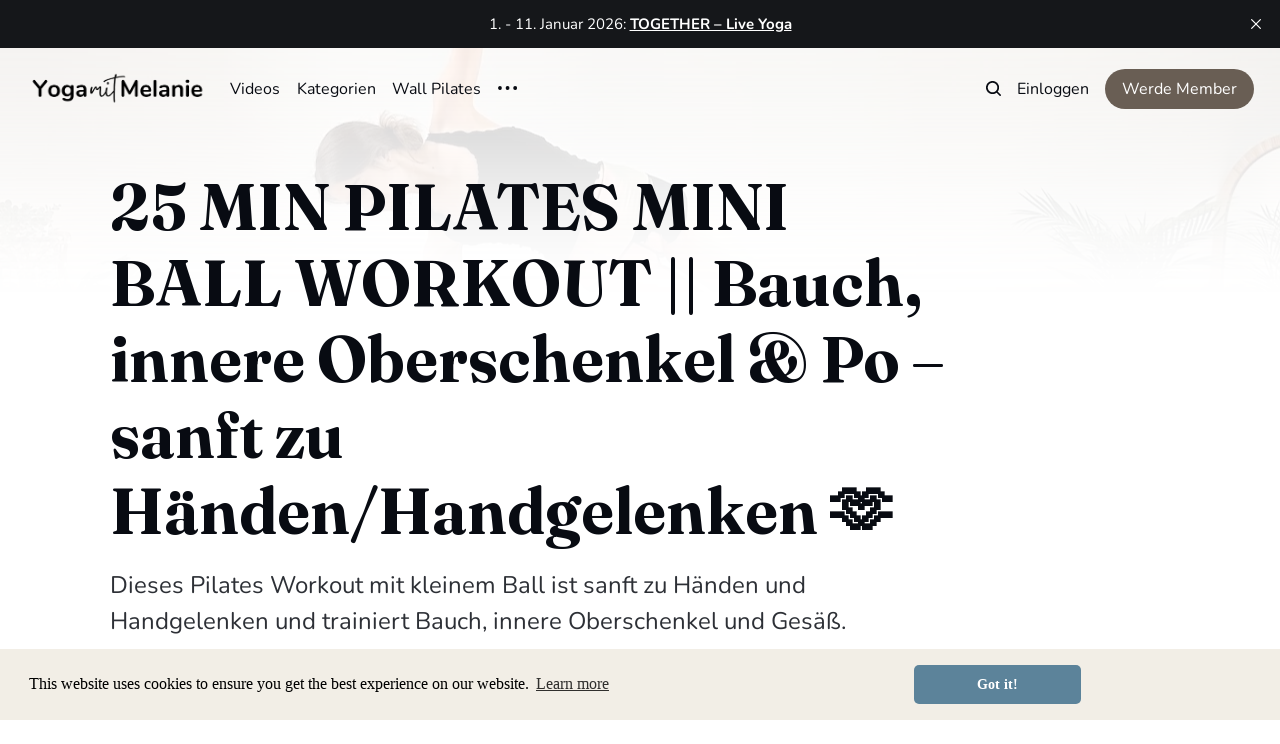

--- FILE ---
content_type: text/html; charset=utf-8
request_url: https://www.yogamitmelanie.de/25-min-pilates-mini-ball-workout-bauch-innere-oberschenkel-po-sanft-zu-handen-handgelenken/
body_size: 9801
content:
<!DOCTYPE html>
<html lang="de">
	<head>
		<meta charset="utf-8">
		<meta http-equiv="X-UA-Compatible" content="IE=edge">
		<title>PILATES + MINI BALL || Bauch, innere Oberschenkel &amp; Po</title>
		<meta name="HandheldFriendly" content="True">
		<meta name="viewport" content="width=device-width, initial-scale=1">
		

<link rel="preconnect" href="https://fonts.googleapis.com"> 
<link rel="preconnect" href="https://fonts.gstatic.com" crossorigin>
<link rel="preload" as="style" href="https://fonts.googleapis.com/css2?family=Fraunces:ital,opsz,wght@0,9..144,350;0,9..144,680;1,9..144,350;1,9..144,680&display=swap">
<link rel="stylesheet" href="https://fonts.googleapis.com/css2?family=Fraunces:ital,opsz,wght@0,9..144,350;0,9..144,680;1,9..144,350;1,9..144,680&display=swap">
















		<link rel="stylesheet" type="text/css" href="https://www.yogamitmelanie.de/assets/css/screen.css?v=c34b6289a8">
		<style>
:root {
	--font-family-one: var(--gh-font-heading, 'Fraunces', serif);
	--font-weight-one-light: 350;
	--font-weight-one-bold: 680;
}
</style>

		<script>
		/* getContrast.js
		––––––––––––––––––––––––––––––––––––––––––––––––––––
		Website : vanillajstoolkit.com/helpers/getcontrast/
		Authors : Chris Ferdinandi & Brian Suda
		License : MIT
		–––––––––––––––––––––––––––––––––––––––––––––––––––– */
		function getContrast(t){"use strict";return"#"===t.slice(0,1)&&(t=t.slice(1)),3===t.length&&(t=t.split("").map(function(t){return t+t}).join("")),(299*parseInt(t.substr(0,2),16)+587*parseInt(t.substr(2,2),16)+114*parseInt(t.substr(4,2),16))/1000>=128?"no-white-text":"is-white-text"}
		</script>
		<meta name="description" content="Dieses 25-minütige Pilates Workout mit kleinem Ball ist sanft zu Händen und Handgelenken und trainiert Bauch, innere Oberschenkel und Gesäß.">
    <link rel="icon" href="https://www.yogamitmelanie.de/content/images/size/w256h256/2025/02/4.png" type="image/png">
    <link rel="canonical" href="https://www.yogamitmelanie.de/25-min-pilates-mini-ball-workout-bauch-innere-oberschenkel-po-sanft-zu-handen-handgelenken/">
    <meta name="referrer" content="no-referrer-when-downgrade">
    
    <meta property="og:site_name" content="Yoga mit Melanie">
    <meta property="og:type" content="article">
    <meta property="og:title" content="PILATES + MINI BALL || Bauch, innere Oberschenkel &amp; Po">
    <meta property="og:description" content="Dieses Pilates Workout mit kleinem Ball ist sanft zu Händen und Handgelenken und trainiert Bauch, innere Oberschenkel und Gesäß.">
    <meta property="og:url" content="https://www.yogamitmelanie.de/25-min-pilates-mini-ball-workout-bauch-innere-oberschenkel-po-sanft-zu-handen-handgelenken/">
    <meta property="og:image" content="https://www.yogamitmelanie.de/content/images/size/w1200/2024/02/Pilates-mit-Mini-Bal-Workout-Bauch-innere-Oberschenkel-Po-Yoga-mit-Melanie.jpeg">
    <meta property="article:published_time" content="2024-02-04T13:09:18.000Z">
    <meta property="article:modified_time" content="2025-01-24T10:21:19.000Z">
    <meta property="article:tag" content="Pilates &amp;amp; Yoga Workouts">
    <meta property="article:tag" content="Sanft zu Händen &amp;amp; Handgelenken">
    <meta property="article:tag" content="Beine, Gesäß &amp;amp; Hüfte">
    <meta property="article:tag" content="Core &amp;amp; Bauch">
    <meta property="article:tag" content="Yoga nach Kopfverletzungen/Schädel-Hirn-Trauma (TBI)">
    <meta property="article:tag" content="Pilates Ball">
    <meta property="article:tag" content="●●○ Moderat">
    <meta property="article:tag" content="25 Min">
    <meta property="article:tag" content="Audio: Live">
    
    <meta name="twitter:card" content="summary_large_image">
    <meta name="twitter:title" content="PILATES + MINI BALL || Bauch, innere Oberschenkel &amp; Po">
    <meta name="twitter:description" content="Dieses Pilates Workout mit kleinem Ball ist sanft zu Händen und Handgelenken und trainiert Bauch, innere Oberschenkel und Gesäß.">
    <meta name="twitter:url" content="https://www.yogamitmelanie.de/25-min-pilates-mini-ball-workout-bauch-innere-oberschenkel-po-sanft-zu-handen-handgelenken/">
    <meta name="twitter:image" content="https://www.yogamitmelanie.de/content/images/size/w1200/2024/02/Pilates-mit-Mini-Bal-Workout-Bauch-innere-Oberschenkel-Po-Yoga-mit-Melanie.jpeg">
    <meta name="twitter:label1" content="Written by">
    <meta name="twitter:data1" content="Melanie">
    <meta name="twitter:label2" content="Filed under">
    <meta name="twitter:data2" content="Pilates &amp; Yoga Workouts, Sanft zu Händen &amp; Handgelenken, Beine, Gesäß &amp; Hüfte, Core &amp; Bauch, Yoga nach Kopfverletzungen/Schädel-Hirn-Trauma (TBI), Pilates Ball, ●●○ Moderat, 25 Min, Audio: Live">
    <meta property="og:image:width" content="1200">
    <meta property="og:image:height" content="675">
    
    <script type="application/ld+json">
{
    "@context": "https://schema.org",
    "@type": "Article",
    "publisher": {
        "@type": "Organization",
        "name": "Yoga mit Melanie",
        "url": "https://www.yogamitmelanie.de/",
        "logo": {
            "@type": "ImageObject",
            "url": "https://www.yogamitmelanie.de/content/images/2023/07/Flow-beautifully-6-1.png"
        }
    },
    "author": {
        "@type": "Person",
        "name": "Melanie",
        "image": {
            "@type": "ImageObject",
            "url": "https://www.yogamitmelanie.de/content/images/size/w1200/2023/11/profile-wild-waves-yoga.jpeg",
            "width": 1200,
            "height": 1200
        },
        "url": "https://www.yogamitmelanie.de/author/melanie/",
        "sameAs": []
    },
    "headline": "PILATES + MINI BALL || Bauch, innere Oberschenkel &amp; Po",
    "url": "https://www.yogamitmelanie.de/25-min-pilates-mini-ball-workout-bauch-innere-oberschenkel-po-sanft-zu-handen-handgelenken/",
    "datePublished": "2024-02-04T13:09:18.000Z",
    "dateModified": "2025-01-24T10:21:19.000Z",
    "image": {
        "@type": "ImageObject",
        "url": "https://www.yogamitmelanie.de/content/images/size/w1200/2024/02/Pilates-mit-Mini-Bal-Workout-Bauch-innere-Oberschenkel-Po-Yoga-mit-Melanie.jpeg",
        "width": 1200,
        "height": 675
    },
    "keywords": "Pilates & Yoga Workouts, Sanft zu Händen & Handgelenken, Beine, Gesäß & Hüfte, Core & Bauch, Yoga nach Kopfverletzungen/Schädel-Hirn-Trauma (TBI), Pilates Ball, ●●○ Moderat, 25 Min, Audio: Live",
    "description": "Dieses Pilates Workout mit kleinem Ball ist sanft zu Händen und Handgelenken und trainiert Bauch, innere Oberschenkel und Gesäß.",
    "mainEntityOfPage": "https://www.yogamitmelanie.de/25-min-pilates-mini-ball-workout-bauch-innere-oberschenkel-po-sanft-zu-handen-handgelenken/"
}
    </script>

    <meta name="generator" content="Ghost 6.16">
    <link rel="alternate" type="application/rss+xml" title="Yoga mit Melanie" href="https://www.yogamitmelanie.de/rss/">
    <script defer src="https://cdn.jsdelivr.net/ghost/portal@~2.58/umd/portal.min.js" data-i18n="true" data-ghost="https://www.yogamitmelanie.de/" data-key="f674678a5922338b56315ebd63" data-api="https://yoga-mit-melanie.ghost.io/ghost/api/content/" data-locale="de" crossorigin="anonymous"></script><style id="gh-members-styles">.gh-post-upgrade-cta-content,
.gh-post-upgrade-cta {
    display: flex;
    flex-direction: column;
    align-items: center;
    font-family: -apple-system, BlinkMacSystemFont, 'Segoe UI', Roboto, Oxygen, Ubuntu, Cantarell, 'Open Sans', 'Helvetica Neue', sans-serif;
    text-align: center;
    width: 100%;
    color: #ffffff;
    font-size: 16px;
}

.gh-post-upgrade-cta-content {
    border-radius: 8px;
    padding: 40px 4vw;
}

.gh-post-upgrade-cta h2 {
    color: #ffffff;
    font-size: 28px;
    letter-spacing: -0.2px;
    margin: 0;
    padding: 0;
}

.gh-post-upgrade-cta p {
    margin: 20px 0 0;
    padding: 0;
}

.gh-post-upgrade-cta small {
    font-size: 16px;
    letter-spacing: -0.2px;
}

.gh-post-upgrade-cta a {
    color: #ffffff;
    cursor: pointer;
    font-weight: 500;
    box-shadow: none;
    text-decoration: underline;
}

.gh-post-upgrade-cta a:hover {
    color: #ffffff;
    opacity: 0.8;
    box-shadow: none;
    text-decoration: underline;
}

.gh-post-upgrade-cta a.gh-btn {
    display: block;
    background: #ffffff;
    text-decoration: none;
    margin: 28px 0 0;
    padding: 8px 18px;
    border-radius: 4px;
    font-size: 16px;
    font-weight: 600;
}

.gh-post-upgrade-cta a.gh-btn:hover {
    opacity: 0.92;
}</style><script async src="https://js.stripe.com/v3/"></script>
    <script defer src="https://cdn.jsdelivr.net/ghost/sodo-search@~1.8/umd/sodo-search.min.js" data-key="f674678a5922338b56315ebd63" data-styles="https://cdn.jsdelivr.net/ghost/sodo-search@~1.8/umd/main.css" data-sodo-search="https://yoga-mit-melanie.ghost.io/" data-locale="de" crossorigin="anonymous"></script>
    <script defer src="https://cdn.jsdelivr.net/ghost/announcement-bar@~1.1/umd/announcement-bar.min.js" data-announcement-bar="https://www.yogamitmelanie.de/" data-api-url="https://www.yogamitmelanie.de/members/api/announcement/" crossorigin="anonymous"></script>
    <link href="https://www.yogamitmelanie.de/webmentions/receive/" rel="webmention">
    <script defer src="/public/cards.min.js?v=c34b6289a8"></script>
    <link rel="stylesheet" type="text/css" href="/public/cards.min.css?v=c34b6289a8">
    <script defer src="/public/comment-counts.min.js?v=c34b6289a8" data-ghost-comments-counts-api="https://www.yogamitmelanie.de/members/api/comments/counts/"></script>
    <script defer src="/public/member-attribution.min.js?v=c34b6289a8"></script>
    <script defer src="/public/ghost-stats.min.js?v=c34b6289a8" data-stringify-payload="false" data-datasource="analytics_events" data-storage="localStorage" data-host="https://www.yogamitmelanie.de/.ghost/analytics/api/v1/page_hit"  tb_site_uuid="9e4ec9e9-026e-4eee-94af-016328c9fc06" tb_post_uuid="a6f1e48b-73f9-488a-919c-f6d21a9cafa5" tb_post_type="post" tb_member_uuid="undefined" tb_member_status="undefined"></script><style>:root {--ghost-accent-color: #695E54;}</style>
    <!-- 100% privacy-first analytics -->
<script async defer src="https://scripts.simpleanalyticscdn.com/latest.js"></script>
<noscript><img src="https://queue.simpleanalyticscdn.com/noscript.gif" alt="" referrerpolicy="no-referrer-when-downgrade" /></noscript>
<!-- CSS tweaks -->
<style> 
div.cc-window {
    z-index: 9999 !important;
	font-family: 'Open Sans';
}
.cc-btn {
    margin-right: 170px;
    }
</style>

<link rel="stylesheet" type="text/css" href="https://cdn.jsdelivr.net/npm/cookieconsent@3/build/cookieconsent.min.css" />

<link rel="me" href="https://troet.cafe/@YogaMitMelanie" />

<meta name="google-adsense-account" content="ca-pub-9001437359612320">
    <link rel="preconnect" href="https://fonts.bunny.net"><link rel="stylesheet" href="https://fonts.bunny.net/css?family=nunito:400,600,700"><style>:root {--gh-font-body: Nunito;}</style>
	</head>
	<body class="post-template tag-pilates-yoga-workouts tag-sanft-zu-handen-handgelenken tag-beine-gesass tag-core-bauch tag-yoga-nach-kopfverletzungen-schadel-hirn-trauma-tbi tag-pilates-ball tag-moderat tag-25-min tag-audio-live gh-font-body-nunito">
		<script>!function(){"use strict";const t=document.body,o=getComputedStyle(t).getPropertyValue("--ghost-accent-color").trim();o&&t.classList.add(getContrast(o))}();</script>
		<div class="global-wrap">
			<div class="global-cover" style="background-image:url(/content/images/size/w1600/format/webp/2025/01/Winter-Solstice-Yoga-Flow-Yoga-with-Melanie.jpeg)"></div>

			<div class="global-content">
				<header class="header-section">
	<div class="header-wrap">
		<div class="header-logo global-logo is-header">	<a href="https://www.yogamitmelanie.de" class="is-logo"><img src="https://www.yogamitmelanie.de/content/images/2023/07/Flow-beautifully-6-1.png" alt="Yoga mit Melanie home"></a>
</div>
		<div class="header-nav">
			<span class="header-search search-open is-mobile" data-ghost-search><svg role="img" viewBox="0 0 24 24" xmlns="http://www.w3.org/2000/svg"><path d="M16.877 18.456l5.01 5.011c.208.197.484.308.771.308a1.118 1.118 0 00.809-1.888l-5.011-5.01c3.233-4.022 2.983-9.923-.746-13.654l-.291-.29a.403.403 0 00-.095-.075C13.307-.77 7.095-.649 3.223 3.223c-3.997 3.998-3.997 10.489 0 14.485 3.731 3.731 9.633 3.981 13.654.748zm-.784-13.617a7.96 7.96 0 010 11.254 7.961 7.961 0 01-11.253 0 7.96 7.96 0 010-11.254 7.961 7.961 0 0111.253 0z"/></svg>
</span>
			<input id="toggle" class="header-checkbox" type="checkbox">
			<label class="header-toggle" for="toggle">
				<span>
					<span class="bar"></span>
					<span class="bar"></span>
					<span class="bar"></span>
				</span>
			</label>
			<nav>
<ul>
	<li><a href="https://www.yogamitmelanie.de/videos/">Videos</a></li>
	<li><a href="https://www.yogamitmelanie.de/kategorien/">Kategorien</a></li>
	<li><a href="https://www.yogamitmelanie.de/tag/wand-pilates/">Wall Pilates</a></li>
	<li class="is-dropdown">
		<span><svg role="img" viewBox="0 0 20 4" xmlns="http://www.w3.org/2000/svg"><path d="M2 4A2 2 0 102.001.001 2 2 0 002 4zm8 0a2 2 0 10.001-3.999A2 2 0 0010 4zm8 0a2 2 0 10.001-3.999A2 2 0 0018 4z"/></svg></span>
		<ul>
			<li><a href="https://www.yogamitmelanie.de/tag/exklusive-videos/">Exklusive Videos</a></li>
			<li><a href="https://www.yogamitmelanie.de/online-studio/">Online Studio &amp; Mitgliedschaft</a></li>
			<li><a href="https://www.yogamitmelanie.de/wochenplan-2/">Wochenpläne</a></li>
			<li><a href="https://www.yogamitmelanie.de/unterstuetze-mich/">Unterstütze mich</a></li>
			<li><a href="https://www.yogamitmelanie.de/#/portal/support">Einmaliger Support</a></li>
			<li><a href="https://www.yogamitmelanie.de/eure-video-wunsche/">Videowünsche</a></li>
			<li><a href="https://www.yogamitmelanie.de/kontakt/">Kontakt</a></li>
			<li><a href="https://www.yogamitmelanie.de/about/">About</a></li>
		</ul>
	</li>
</ul>
<ul>
	<li class="header-search search-open is-desktop" data-ghost-search><svg role="img" viewBox="0 0 24 24" xmlns="http://www.w3.org/2000/svg"><path d="m16.822 18.813 4.798 4.799c.262.248.61.388.972.388.772-.001 1.407-.637 1.407-1.409 0-.361-.139-.709-.387-.971l-4.799-4.797c3.132-4.108 2.822-10.005-.928-13.756l-.007-.007-.278-.278a.6985.6985 0 0 0-.13-.107C13.36-1.017 7.021-.888 3.066 3.067c-4.088 4.089-4.088 10.729 0 14.816 3.752 3.752 9.65 4.063 13.756.93Zm-.965-13.719c2.95 2.953 2.95 7.81 0 10.763-2.953 2.949-7.809 2.949-10.762 0-2.951-2.953-2.951-7.81 0-10.763 2.953-2.95 7.809-2.95 10.762 0Z"/></svg>
</li>
	<li class="signin"><a href="https://www.yogamitmelanie.de/signin/">Einloggen</a></li>
<li class="signup"><a href="https://www.yogamitmelanie.de/signup/" class="global-button">Werde Member</a></li>
</ul>
</nav>
		</div>
	</div>
</header>				<main class="global-main">
					<progress class="post-progress"></progress>
<article class="post-section is-sidebar">
	<div class="post-header">
	<div class="post-header-wrap global-padding">
		<div class="post-header-content">
			
			<h1 class="post-title global-title">25 MIN PILATES MINI BALL WORKOUT || Bauch, innere Oberschenkel &amp; Po – sanft zu Händen/Handgelenken 🫶</h1>
			<p class="post-excerpt global-excerpt">Dieses Pilates Workout mit kleinem Ball ist sanft zu Händen und Handgelenken und trainiert Bauch, innere Oberschenkel und Gesäß.</p>
			<div class="post-tags global-tags"><a href="/tag/pilates-yoga-workouts/">Pilates &amp; Yoga Workouts</a><a href="/tag/sanft-zu-handen-handgelenken/">Sanft zu Händen &amp; Handgelenken</a><a href="/tag/beine-gesass/">Beine, Gesäß &amp; Hüfte</a><a href="/tag/core-bauch/">Core &amp; Bauch</a><a href="/tag/yoga-nach-kopfverletzungen-schadel-hirn-trauma-tbi/">Yoga nach Kopfverletzungen/Schädel-Hirn-Trauma (TBI)</a><a href="/tag/pilates-ball/">Pilates Ball</a><a href="/tag/moderat/">●●○ Moderat</a><a href="/tag/25-min/">25 Min</a><a href="/tag/audio-live/">Audio: Live</a></div>
			<div class="post-meta-wrap">
				<div class="global-meta is-full-meta is-post">
	<div class="global-meta-content">
		<time datetime="2024-02-04"><span>4. Februar 2024 ∙ </span>1 min read</time>
	</div>
</div>
					<div class="post-share-wrap">
		<a href="https://x.com/intent/tweet?text=25%20MIN%20PILATES%20MINI%20BALL%20WORKOUT%20%7C%7C%20Bauch%2C%20innere%20Oberschenkel%20%26%20Po%20%E2%80%93%20sanft%20zu%20H%C3%A4nden%2FHandgelenken%20%F0%9F%AB%B6&amp;url=https://www.yogamitmelanie.de/25-min-pilates-mini-ball-workout-bauch-innere-oberschenkel-po-sanft-zu-handen-handgelenken/" target="_blank" rel="noopener" aria-label="Share on X"><svg role="img" viewBox="0 0 24 24" xmlns="http://www.w3.org/2000/svg"><path d="M18.901 1.153h3.68l-8.04 9.19L24 22.846h-7.406l-5.8-7.584-6.638 7.584H.474l8.6-9.83L0 1.154h7.594l5.243 6.932ZM17.61 20.644h2.039L6.486 3.24H4.298Z"/></svg></a>
		<a href="https://www.facebook.com/sharer/sharer.php?u=https://www.yogamitmelanie.de/25-min-pilates-mini-ball-workout-bauch-innere-oberschenkel-po-sanft-zu-handen-handgelenken/" target="_blank" rel="noopener" aria-label="Share on Facebook"><svg role="img" viewBox="0 0 24 24" xmlns="http://www.w3.org/2000/svg"><path d="M23.9981 11.9991C23.9981 5.37216 18.626 0 11.9991 0C5.37216 0 0 5.37216 0 11.9991C0 17.9882 4.38789 22.9522 10.1242 23.8524V15.4676H7.07758V11.9991H10.1242V9.35553C10.1242 6.34826 11.9156 4.68714 14.6564 4.68714C15.9692 4.68714 17.3424 4.92149 17.3424 4.92149V7.87439H15.8294C14.3388 7.87439 13.8739 8.79933 13.8739 9.74824V11.9991H17.2018L16.6698 15.4676H13.8739V23.8524C19.6103 22.9522 23.9981 17.9882 23.9981 11.9991Z"/></svg></a>
		<a href="https://www.linkedin.com/shareArticle?mini=true&amp;title=25%20MIN%20PILATES%20MINI%20BALL%20WORKOUT%20%7C%7C%20Bauch%2C%20innere%20Oberschenkel%20%26%20Po%20%E2%80%93%20sanft%20zu%20H%C3%A4nden%2FHandgelenken%20%F0%9F%AB%B6&amp;url=https://www.yogamitmelanie.de/25-min-pilates-mini-ball-workout-bauch-innere-oberschenkel-po-sanft-zu-handen-handgelenken/" target="_blank" rel="noopener" aria-label="Share on Linkedin"><svg role="img" viewBox="0 0 24 24" xmlns="http://www.w3.org/2000/svg"><path d="M20.447 20.452h-3.554v-5.569c0-1.328-.027-3.037-1.852-3.037-1.853 0-2.136 1.445-2.136 2.939v5.667H9.351V9h3.414v1.561h.046c.477-.9 1.637-1.85 3.37-1.85 3.601 0 4.267 2.37 4.267 5.455v6.286zM5.337 7.433c-1.144 0-2.063-.926-2.063-2.065 0-1.138.92-2.063 2.063-2.063 1.14 0 2.064.925 2.064 2.063 0 1.139-.925 2.065-2.064 2.065zm1.782 13.019H3.555V9h3.564v11.452zM22.225 0H1.771C.792 0 0 .774 0 1.729v20.542C0 23.227.792 24 1.771 24h20.451C23.2 24 24 23.227 24 22.271V1.729C24 .774 23.2 0 22.222 0h.003z"/></svg></a>
	</div>
			</div>
		</div>
		<div class="post-header-image is-wide">
			<figure>
				<div class="global-image global-image-orientation global-radius is-panoramic">
				<picture>
	<source srcset="/content/images/size/w300/format/webp/2024/02/Pilates-mit-Mini-Bal-Workout-Bauch-innere-Oberschenkel-Po-Yoga-mit-Melanie.jpeg 300w,
					/content/images/size/w600/format/webp/2024/02/Pilates-mit-Mini-Bal-Workout-Bauch-innere-Oberschenkel-Po-Yoga-mit-Melanie.jpeg 600w,
					/content/images/size/w1200/format/webp/2024/02/Pilates-mit-Mini-Bal-Workout-Bauch-innere-Oberschenkel-Po-Yoga-mit-Melanie.jpeg 1200w,
					/content/images/size/w2000/format/webp/2024/02/Pilates-mit-Mini-Bal-Workout-Bauch-innere-Oberschenkel-Po-Yoga-mit-Melanie.jpeg 2000w"
	sizes="(max-width:480px) 300px, (max-width:768px) 600px, (max-width:1024px) 1200px, 2000px"
	type="image/webp">
	<img srcset="/content/images/size/w300/2024/02/Pilates-mit-Mini-Bal-Workout-Bauch-innere-Oberschenkel-Po-Yoga-mit-Melanie.jpeg 300w, 
				 /content/images/size/w600/2024/02/Pilates-mit-Mini-Bal-Workout-Bauch-innere-Oberschenkel-Po-Yoga-mit-Melanie.jpeg 600w,
				 /content/images/size/w1200/2024/02/Pilates-mit-Mini-Bal-Workout-Bauch-innere-Oberschenkel-Po-Yoga-mit-Melanie.jpeg 1200w,
				 /content/images/size/w2000/2024/02/Pilates-mit-Mini-Bal-Workout-Bauch-innere-Oberschenkel-Po-Yoga-mit-Melanie.jpeg 2000w"
	sizes="(max-width:480px) 300px, (max-width:768px) 600px, (max-width:1024px) 1200px, 2000px"
	src="/content/images/size/w2000/2024/02/Pilates-mit-Mini-Bal-Workout-Bauch-innere-Oberschenkel-Po-Yoga-mit-Melanie.jpeg"
	alt="25 MIN PILATES MINI BALL WORKOUT || Bauch, innere Oberschenkel &amp; Po – sanft zu Händen/Handgelenken 🫶">
</picture>				</div>
			</figure>
		</div>
	</div>
</div>	<div class="post-wrap global-padding">
		<div class="post-sidebar">
		<div class="is-featured">
	<small class="global-subtitle">Editor’s Choice</small>
	<a href="/10-min-stuhl-yoga-sanfte-dehnungen-fur-morgens-abends-zwischendurch/">
		<picture>
	<source srcset="/content/images/size/w300/format/webp/2024/12/10-min-chair-Yoga.jpeg 300w"
	sizes="300px"
	type="image/webp">
	<img srcset="/content/images/size/w300/2024/12/10-min-chair-Yoga.jpeg 300w"
	sizes="300px"
	src="/content/images/size/w300/2024/12/10-min-chair-Yoga.jpeg"
	loading="lazy"
	alt="">
</picture>		<div>
			<h3 class="post-sidebar-title">10 MIN STUHL YOGA || Sanfte Dehnungen für Morgens, Abends &amp; Zwischendurch</h3>
		</div>
	</a>
	<a href="/30-min-yoga-ganzkorper-flow-kraft-balance-beweglichkeit-prenatal-yoga/">
		<picture>
	<source srcset="/content/images/size/w300/format/webp/2024/06/Prenatal-1.jpeg 300w"
	sizes="300px"
	type="image/webp">
	<img srcset="/content/images/size/w300/2024/06/Prenatal-1.jpeg 300w"
	sizes="300px"
	src="/content/images/size/w300/2024/06/Prenatal-1.jpeg"
	loading="lazy"
	alt="">
</picture>		<div>
			<h3 class="post-sidebar-title">30 MIN YOGA || Ganzkörper-Flow: Kraft, Balance &amp; Beweglichkeit (Prenatal Yoga, T1/T2/T3)</h3>
		</div>
	</a>
	<a href="/25-min-yoga-mit-hanteln-workout-fur-den-ganzen-korper-08-2024/">
		<picture>
	<source srcset="/content/images/size/w300/format/webp/2024/08/Yoga-Sculpt-with-weights-full-body.jpeg 300w"
	sizes="300px"
	type="image/webp">
	<img srcset="/content/images/size/w300/2024/08/Yoga-Sculpt-with-weights-full-body.jpeg 300w"
	sizes="300px"
	src="/content/images/size/w300/2024/08/Yoga-Sculpt-with-weights-full-body.jpeg"
	loading="lazy"
	alt="">
</picture>		<div>
			<h3 class="post-sidebar-title">25 MIN YOGA MIT HANTELN || Workout für den ganzen Körper [08/2024]</h3>
		</div>
	</a>
</div>
			<div class="subscribe-form global-radius is-sticky">
		<div class="global-dynamic-color">
			<small class="global-subtitle">Newsletter</small>
			<h3 class="subscribe-title">Erhalte neue Videos &amp; Ankündigungen direkt per Email.</h3>
		</div>
		<div class="subscribe-wrap">
			<form data-members-form="subscribe" data-members-autoredirect="false">
				<input data-members-email type="email" placeholder="Deine Email-Addresse" aria-label="Deine Email-Addresse" required>
				<button class="global-button no-color" type="submit">Subscribe</button>
			</form>
			<div class="subscribe-alert global-dynamic-color">
				<span class="alert-loading global-alert">Processing your application</span>
				<span class="alert-success global-alert">Please check your inbox and click the link to confirm your subscription.</span>
				<span class="alert-error global-alert">There was an error sending the email</span>
			</div>
		</div>
	</div>
		</div>
		<div class="post-content">
			<p>Heute erwartet euch ein Pilates Workout mit kleinem Ball – ohne Stützübungen wie Planken, also ohne Druck auf den Händen und Handgelenken und auch ohne Umkehrhaltungen. Anstrengend wird es trotzdem 😉 Unser Fokus liegt vor allem auf der Core-Muskulatur, den inneren und äußeren Oberschenkeln und dem Gesäß. Zwischendurch sind auch wieder schöne Dehnungen zum Entspannen und Durchatmen dabei. <br><br>Falls ihr keinen Ball zur Hand habt, könnt ihr die Übungen ohne Ball machen. Da wir auch auf der Seite liegen, legt euch gerne eine gefaltete Decke oder ein Handtuch bereit, das ihr zum Abpolstern unter die Hüfte legen könnt.</p><figure class="kg-card kg-embed-card"><iframe width="200" height="113" src="https://www.youtube.com/embed/_TUxqJhVzRc?feature=oembed" frameborder="0" allow="accelerometer; autoplay; clipboard-write; encrypted-media; gyroscope; picture-in-picture; web-share" allowfullscreen="" title="25 MIN PILATES MINI BALL WORKOUT || Bauch, innere Oberschenkel &amp; Po – sanft zu Händen/Handgelenken 🫶"></iframe></figure>
			<div class="post-share">
	<div class="post-share-wrap">
		<a href="https://x.com/intent/tweet?text=25%20MIN%20PILATES%20MINI%20BALL%20WORKOUT%20%7C%7C%20Bauch%2C%20innere%20Oberschenkel%20%26%20Po%20%E2%80%93%20sanft%20zu%20H%C3%A4nden%2FHandgelenken%20%F0%9F%AB%B6&amp;url=https://www.yogamitmelanie.de/25-min-pilates-mini-ball-workout-bauch-innere-oberschenkel-po-sanft-zu-handen-handgelenken/" target="_blank" rel="noopener" aria-label="Share on X"><svg role="img" viewBox="0 0 24 24" xmlns="http://www.w3.org/2000/svg"><path d="M18.901 1.153h3.68l-8.04 9.19L24 22.846h-7.406l-5.8-7.584-6.638 7.584H.474l8.6-9.83L0 1.154h7.594l5.243 6.932ZM17.61 20.644h2.039L6.486 3.24H4.298Z"/></svg></a>
		<a href="https://www.facebook.com/sharer/sharer.php?u=https://www.yogamitmelanie.de/25-min-pilates-mini-ball-workout-bauch-innere-oberschenkel-po-sanft-zu-handen-handgelenken/" target="_blank" rel="noopener" aria-label="Share on Facebook"><svg role="img" viewBox="0 0 24 24" xmlns="http://www.w3.org/2000/svg"><path d="M23.9981 11.9991C23.9981 5.37216 18.626 0 11.9991 0C5.37216 0 0 5.37216 0 11.9991C0 17.9882 4.38789 22.9522 10.1242 23.8524V15.4676H7.07758V11.9991H10.1242V9.35553C10.1242 6.34826 11.9156 4.68714 14.6564 4.68714C15.9692 4.68714 17.3424 4.92149 17.3424 4.92149V7.87439H15.8294C14.3388 7.87439 13.8739 8.79933 13.8739 9.74824V11.9991H17.2018L16.6698 15.4676H13.8739V23.8524C19.6103 22.9522 23.9981 17.9882 23.9981 11.9991Z"/></svg></a>
		<a href="https://www.linkedin.com/shareArticle?mini=true&amp;title=25%20MIN%20PILATES%20MINI%20BALL%20WORKOUT%20%7C%7C%20Bauch%2C%20innere%20Oberschenkel%20%26%20Po%20%E2%80%93%20sanft%20zu%20H%C3%A4nden%2FHandgelenken%20%F0%9F%AB%B6&amp;url=https://www.yogamitmelanie.de/25-min-pilates-mini-ball-workout-bauch-innere-oberschenkel-po-sanft-zu-handen-handgelenken/" target="_blank" rel="noopener" aria-label="Share on Linkedin"><svg role="img" viewBox="0 0 24 24" xmlns="http://www.w3.org/2000/svg"><path d="M20.447 20.452h-3.554v-5.569c0-1.328-.027-3.037-1.852-3.037-1.853 0-2.136 1.445-2.136 2.939v5.667H9.351V9h3.414v1.561h.046c.477-.9 1.637-1.85 3.37-1.85 3.601 0 4.267 2.37 4.267 5.455v6.286zM5.337 7.433c-1.144 0-2.063-.926-2.063-2.065 0-1.138.92-2.063 2.063-2.063 1.14 0 2.064.925 2.064 2.063 0 1.139-.925 2.065-2.064 2.065zm1.782 13.019H3.555V9h3.564v11.452zM22.225 0H1.771C.792 0 0 .774 0 1.729v20.542C0 23.227.792 24 1.771 24h20.451C23.2 24 24 23.227 24 22.271V1.729C24 .774 23.2 0 22.222 0h.003z"/></svg></a>
		<a href="javascript:" class="post-share-link" id="copy" data-clipboard-target="#copy-link" aria-label="Copy link"><svg role="img" viewBox="0 0 33 24" xmlns="http://www.w3.org/2000/svg"><path d="M27.3999996,13.4004128 L21.7999996,13.4004128 L21.7999996,19 L18.9999996,19 L18.9999996,13.4004128 L13.3999996,13.4004128 L13.3999996,10.6006192 L18.9999996,10.6006192 L18.9999996,5 L21.7999996,5 L21.7999996,10.6006192 L27.3999996,10.6006192 L27.3999996,13.4004128 Z M12,20.87 C7.101,20.87 3.13,16.898 3.13,12 C3.13,7.102 7.101,3.13 12,3.13 C12.091,3.13 12.181,3.139 12.272,3.142 C9.866,5.336 8.347,8.487 8.347,12 C8.347,15.512 9.866,18.662 12.271,20.857 C12.18,20.859 12.091,20.87 12,20.87 Z M20.347,0 C18.882,0 17.484,0.276 16.186,0.756 C14.882,0.271 13.473,0 12,0 C5.372,0 0,5.373 0,12 C0,18.628 5.372,24 12,24 C13.471,24 14.878,23.726 16.181,23.242 C17.481,23.724 18.88,24 20.347,24 C26.975,24 32.347,18.628 32.347,12 C32.347,5.373 26.975,0 20.347,0 Z"/></svg></a>
		<small class="share-link-info global-alert">Der Link wurde kopiert!</small>
	</div>
	<input type="text" value="https://www.yogamitmelanie.de/25-min-pilates-mini-ball-workout-bauch-innere-oberschenkel-po-sanft-zu-handen-handgelenken/" id="copy-link" aria-label="Copy link input">
</div>
		</div>
	</div>
</article>
<aside class="navigation-section global-padding">
	<div class="navigation-wrap">
		<a href="/20-min-stuhl-yoga-workout-arme-bauch-mit-2-kleinen-hanteln/" class="navigation-next">
			<small class="global-subtitle">Newer post</small>
			<div>
				<div class="navigation-image global-image-orientation global-image global-radius is-square">
					<picture>
	<source srcset="/content/images/size/w300/format/webp/2024/02/Stuhl-Yoga-Workout-Arme-Schultern-Bauch-Training-zuhause-anfaenger-yoga-mit-melanie.jpeg 300w"
	sizes="300px"
	type="image/webp">
	<img srcset="/content/images/size/w300/2024/02/Stuhl-Yoga-Workout-Arme-Schultern-Bauch-Training-zuhause-anfaenger-yoga-mit-melanie.jpeg 300w"
	sizes="300px"
	src="/content/images/size/w300/2024/02/Stuhl-Yoga-Workout-Arme-Schultern-Bauch-Training-zuhause-anfaenger-yoga-mit-melanie.jpeg"
	loading="lazy"
	alt="">
</picture>				</div>
				<div class="navigation-title">
					<div><h3>20 MIN STUHL YOGA WORKOUT || Arme &amp; Bauch mit 2 kleinen Hanteln</h3></div>
				</div>
			</div>
		</a>
		<a href="/live-20-min-sanftes-yoga-am-stuhl-fur-den-ganzen-korper-dehnen-entspannen-balance/" class="navigation-prev">
			<small class="global-subtitle">Older post</small>
			<div>
				<div class="navigation-title">
					<div><h3>20 MIN YOGA AM STUHL || für den ganzen Körper: Dehnen, Entspannen &amp; Balance</h3></div>
				</div>
				<div class="navigation-image global-image-orientation global-image global-radius is-square">
					<picture>
	<source srcset="/content/images/size/w300/format/webp/2024/02/Stuhl-Yoga-Anfaenger-Entspannung-Beweglichkeit-Gleichgewicht-Yoga-mit-Melanie.jpeg 300w"
	sizes="300px"
	type="image/webp">
	<img srcset="/content/images/size/w300/2024/02/Stuhl-Yoga-Anfaenger-Entspannung-Beweglichkeit-Gleichgewicht-Yoga-mit-Melanie.jpeg 300w"
	sizes="300px"
	src="/content/images/size/w300/2024/02/Stuhl-Yoga-Anfaenger-Entspannung-Beweglichkeit-Gleichgewicht-Yoga-mit-Melanie.jpeg"
	loading="lazy"
	alt="">
</picture>				</div>
			</div>
		</a>
	</div>
</aside><div class="comments-section global-padding">
	<div class="comments-wrap global-radius">
		<div class="comments-content">
			<div class="comments-header">
				<h3>Member discussion</h3>
				<script
    data-ghost-comment-count="65bf8a83b20cc900019ab896"
    data-ghost-comment-count-empty="0 comments"
    data-ghost-comment-count-singular="comment"
    data-ghost-comment-count-plural="comments"
    data-ghost-comment-count-tag="span"
    data-ghost-comment-count-class-name=""
    data-ghost-comment-count-autowrap="true"
>
</script>
			</div>
			
        <script defer src="https://cdn.jsdelivr.net/ghost/comments-ui@~1.3/umd/comments-ui.min.js" data-locale="de" data-ghost-comments="https://www.yogamitmelanie.de/" data-api="https://yoga-mit-melanie.ghost.io/ghost/api/content/" data-admin="https://yoga-mit-melanie.ghost.io/ghost/" data-key="f674678a5922338b56315ebd63" data-title="" data-count="false" data-post-id="65bf8a83b20cc900019ab896" data-color-scheme="auto" data-avatar-saturation="60" data-accent-color="#695E54" data-comments-enabled="all" data-publication="Yoga mit Melanie" crossorigin="anonymous"></script>
    
		</div>
	</div>
</div>
		<div class="special-section global-padding">
	<small class="global-subtitle">Vielleicht gefällt dir auch</small>
	<div class="special-wrap">
		<article class="item is-special">
	<a href="/20-min-morgen-pilates-ball-full-body-workout-innere-oberschenkel-core-gesass-arme/" class="item-image global-image global-image-orientation global-radius">
		<picture>
	<source srcset="/content/images/size/w300/format/webp/2026/01/Morgen-Routine-Workout-Pilates-mit-Ball_Yoga-mit-Melanie.jpeg 300w,
					/content/images/size/w600/format/webp/2026/01/Morgen-Routine-Workout-Pilates-mit-Ball_Yoga-mit-Melanie.jpeg 600w"
	sizes="(max-width:480px) 300px, 600px"
	type="image/webp">
	<img srcset="/content/images/size/w300/2026/01/Morgen-Routine-Workout-Pilates-mit-Ball_Yoga-mit-Melanie.jpeg 300w, 
				 /content/images/size/w600/2026/01/Morgen-Routine-Workout-Pilates-mit-Ball_Yoga-mit-Melanie.jpeg 600w"
	sizes="(max-width:480px) 300px, 600px"
	src="/content/images/size/w600/2026/01/Morgen-Routine-Workout-Pilates-mit-Ball_Yoga-mit-Melanie.jpeg"
	loading="lazy"
	alt="20 MIN MORGEN-PILATES + BALL || Full Body Workout: Innere Oberschenkel, Core, Gesäß &amp; Arme">
</picture>
	</a>
	<div class="item-content">
		<h2 class="item-title"><a href="/20-min-morgen-pilates-ball-full-body-workout-innere-oberschenkel-core-gesass-arme/">20 MIN MORGEN-PILATES + BALL || Full Body Workout: Innere Oberschenkel, Core, Gesäß &amp; Arme</a></h2>
			</div>
</article>
		<article class="item is-special">
	<a href="/15-min-yogalates-ball-anchor-your-strength-full-body-workout-stretch/" class="item-image global-image global-image-orientation global-radius">
		<picture>
	<source srcset="/content/images/size/w300/format/webp/2026/01/Anchor-Your-Strength_Yogalates-Yoga-mit-Melanie-1.jpeg 300w,
					/content/images/size/w600/format/webp/2026/01/Anchor-Your-Strength_Yogalates-Yoga-mit-Melanie-1.jpeg 600w"
	sizes="(max-width:480px) 300px, 600px"
	type="image/webp">
	<img srcset="/content/images/size/w300/2026/01/Anchor-Your-Strength_Yogalates-Yoga-mit-Melanie-1.jpeg 300w, 
				 /content/images/size/w600/2026/01/Anchor-Your-Strength_Yogalates-Yoga-mit-Melanie-1.jpeg 600w"
	sizes="(max-width:480px) 300px, 600px"
	src="/content/images/size/w600/2026/01/Anchor-Your-Strength_Yogalates-Yoga-mit-Melanie-1.jpeg"
	loading="lazy"
	alt="15 MIN YOGALATES + BALL || Anchor Your Strength • Full Body Workout &amp; Stretch">
</picture>
	</a>
	<div class="item-content">
		<h2 class="item-title"><a href="/15-min-yogalates-ball-anchor-your-strength-full-body-workout-stretch/">15 MIN YOGALATES + BALL || Anchor Your Strength • Full Body Workout &amp; Stretch</a></h2>
			</div>
</article>
		<article class="item is-special">
	<a href="/20-min-yoga-sculpt-yoga-workout-mit-hanteln-together-yoga-im-januar-2026/" class="item-image global-image global-image-orientation global-radius">
		<picture>
	<source srcset="/content/images/size/w300/format/webp/2026/01/Yoga-Sculpt-Workout-mit-Hanteln_Yoga-mit-Melanie.jpeg 300w,
					/content/images/size/w600/format/webp/2026/01/Yoga-Sculpt-Workout-mit-Hanteln_Yoga-mit-Melanie.jpeg 600w"
	sizes="(max-width:480px) 300px, 600px"
	type="image/webp">
	<img srcset="/content/images/size/w300/2026/01/Yoga-Sculpt-Workout-mit-Hanteln_Yoga-mit-Melanie.jpeg 300w, 
				 /content/images/size/w600/2026/01/Yoga-Sculpt-Workout-mit-Hanteln_Yoga-mit-Melanie.jpeg 600w"
	sizes="(max-width:480px) 300px, 600px"
	src="/content/images/size/w600/2026/01/Yoga-Sculpt-Workout-mit-Hanteln_Yoga-mit-Melanie.jpeg"
	loading="lazy"
	alt="20 MIN YOGA SCULPT || Yoga Workout mit Hanteln 🫶 (TOGETHER – Yoga im Januar 2026)">
</picture>
	</a>
	<div class="item-content">
		<h2 class="item-title"><a href="/20-min-yoga-sculpt-yoga-workout-mit-hanteln-together-yoga-im-januar-2026/">20 MIN YOGA SCULPT || Yoga Workout mit Hanteln 🫶 (TOGETHER – Yoga im Januar 2026)</a></h2>
			</div>
</article>
		<article class="item is-special">
	<a href="/20-min-yoga-workout-posture-wild-thing-together-yoga-im-januar-2026/" class="item-image global-image global-image-orientation global-radius">
		<picture>
	<source srcset="/content/images/size/w300/format/webp/2026/01/Posture-Yoga-Pilates-Haltung_Yoga-mit-Melanie.jpeg 300w,
					/content/images/size/w600/format/webp/2026/01/Posture-Yoga-Pilates-Haltung_Yoga-mit-Melanie.jpeg 600w"
	sizes="(max-width:480px) 300px, 600px"
	type="image/webp">
	<img srcset="/content/images/size/w300/2026/01/Posture-Yoga-Pilates-Haltung_Yoga-mit-Melanie.jpeg 300w, 
				 /content/images/size/w600/2026/01/Posture-Yoga-Pilates-Haltung_Yoga-mit-Melanie.jpeg 600w"
	sizes="(max-width:480px) 300px, 600px"
	src="/content/images/size/w600/2026/01/Posture-Yoga-Pilates-Haltung_Yoga-mit-Melanie.jpeg"
	loading="lazy"
	alt="20 MIN YOGA WORKOUT || Posture &amp; Wild Thing (TOGETHER – Yoga im Januar 2026)">
</picture>
	</a>
	<div class="item-content">
		<h2 class="item-title"><a href="/20-min-yoga-workout-posture-wild-thing-together-yoga-im-januar-2026/">20 MIN YOGA WORKOUT || Posture &amp; Wild Thing (TOGETHER – Yoga im Januar 2026)</a></h2>
			</div>
</article>
		<article class="item is-special">
	<a href="/20-min-morgen-pilates-gesass-innere-oberschenkel-workout-together-yoga-im-januar-2026/" class="item-image global-image global-image-orientation global-radius">
		<picture>
	<source srcset="/content/images/size/w300/format/webp/2026/01/Yoga-mit-Melanie_Pilates-Innere-Oberschenkel-Po-Workout.jpeg 300w,
					/content/images/size/w600/format/webp/2026/01/Yoga-mit-Melanie_Pilates-Innere-Oberschenkel-Po-Workout.jpeg 600w"
	sizes="(max-width:480px) 300px, 600px"
	type="image/webp">
	<img srcset="/content/images/size/w300/2026/01/Yoga-mit-Melanie_Pilates-Innere-Oberschenkel-Po-Workout.jpeg 300w, 
				 /content/images/size/w600/2026/01/Yoga-mit-Melanie_Pilates-Innere-Oberschenkel-Po-Workout.jpeg 600w"
	sizes="(max-width:480px) 300px, 600px"
	src="/content/images/size/w600/2026/01/Yoga-mit-Melanie_Pilates-Innere-Oberschenkel-Po-Workout.jpeg"
	loading="lazy"
	alt="20 MIN MORGEN-PILATES || Gesäß &amp; Innere Oberschenkel Workout (TOGETHER – Yoga im Januar 2026)">
</picture>
	</a>
	<div class="item-content">
		<h2 class="item-title"><a href="/20-min-morgen-pilates-gesass-innere-oberschenkel-workout-together-yoga-im-januar-2026/">20 MIN MORGEN-PILATES || Gesäß &amp; Innere Oberschenkel Workout (TOGETHER – Yoga im Januar 2026)</a></h2>
			</div>
</article>
	</div>
</div>
				</main>
				<footer class="footer-section global-footer">
	<div class="global-padding">
	<small class="subscribe-form-subtitle global-subtitle">Newsletter</small>
	<div class="subscribe-form global-radius">
		<div class="global-dynamic-color">
			<h3 class="subscribe-title">Erhalte neue Videos &amp; Ankündigungen direkt per Email.</h3>
		</div>
		<div class="subscribe-wrap">
			<form data-members-form="subscribe" data-members-autoredirect="false">
				<input data-members-email type="email" placeholder="Deine Email-Addresse" aria-label="Deine Email-Addresse" required>
				<button class="global-button no-color" type="submit">Subscribe</button>
			</form>
			<div class="subscribe-alert global-dynamic-color">
				<span class="alert-loading global-alert">Processing your application</span>
				<span class="alert-success global-alert">Please check your inbox and click the link to confirm your subscription.</span>
				<span class="alert-error global-alert">There was an error sending the email</span>
			</div>
		</div>
	</div>
</div>
	<div class="footer-wrap global-padding">
		<div class="footer-content">
			<div class="footer-logo-wrap">
				<div class="global-logo is-footer">	<a href="https://www.yogamitmelanie.de" class="is-logo"><img src="https://www.yogamitmelanie.de/content/images/2023/07/Flow-beautifully-6-1.png" alt="Yoga mit Melanie home"></a>
</div>
				<p class="footer-description">Online Yoga &amp; Pilates Studio</p>
			</div>
			<div class="footer-subscribe">
	<a href="https://www.yogamitmelanie.de/signup/" class="global-button">Werde Member →</a>
	<small>Erhalte neue Videos &amp; Ankündigungen direkt per Email.</small>
</div>
		</div>
		<div class="footer-nav">
			<div class="footer-nav-column is-social">
				<small>Social</small>
				<ul>
					

				</ul>
			</div>
			




<div class="footer-nav-column">
	<small>Socials</small>
	<ul>
		<li><a href="https://www.instagram.com/melaniekristinayoga/">Instagram</a></li>
		<li><a href="https://www.youtube.com/@yogamitmelanie">YouTube</a></li>
		<li><a href="https://www.youtube.com/@melaniekristinayoga">YouTube Englisch</a></li>
		<li><a href="https://www.shopltk.com/explore/YogawithMelanie">LTK</a></li>
	</ul>
</div>

<div class="footer-nav-column">
	<small>Sonstiges</small>
	<ul>
		<li><a href="https://www.yogamitmelanie.de/impressum/">Impressum</a></li>
		<li><a href="https://www.yogamitmelanie.de/datenschutz/">Datenschutz</a></li>
		<li><a href="https://www.yogamitmelanie.de/kontakt/">Kontakt</a></li>
	</ul>
</div>




		</div>
		<div class="footer-copyright">
			&copy; 2026 <a href="https://www.yogamitmelanie.de">Yoga mit Melanie</a>.
			Published with <a href="https://ghost.org" target="_blank" rel="noopener noreferrer">Ghost</a> and <a href="https://fueko.net" target="_blank" rel="noopener">Reiro</a>.
		</div>
	</div>
</footer>			</div>
		</div>
		<div id="notifications" class="global-notification">
	<div class="subscribe">You’ve successfully subscribed to Yoga mit Melanie</div>
	<div class="signin">Willkommen zurück! Du bist eingeloggt.</div>
	<div class="signup">Great! You’ve successfully signed up.</div>
	<div class="update-email">Success! Your email is updated.</div>
	<div class="expired">Your link has expired</div>
	<div class="checkout-success">Success! Check your email for magic link to sign-in.</div>
</div>
				<script src="https://www.yogamitmelanie.de/assets/js/global.js?v=c34b6289a8"></script>
		<script src="https://www.yogamitmelanie.de/assets/js/post.js?v=c34b6289a8"></script>
		<script>
!function(){"use strict";const p=new URLSearchParams(window.location.search),isAction=p.has("action"),isStripe=p.has("stripe"),success=p.get("success"),action=p.get("action"),stripe=p.get("stripe"),n=document.getElementById("notifications"),a="is-subscribe",b="is-signin",c="is-signup",f="is-update-email",d="is-expired",e="is-checkout-success";p&&(isAction&&(action=="subscribe"&&success=="true"&&n.classList.add(a),action=="signup-paid"&&success=="true"&&n.classList.add(a),action=="signin"&&success=="true"&&n.classList.add(b),action=="signup"&&success=="true"&&n.classList.add(c),action=="updateEmail"&&success=="true"&&n.classList.add(f),success=="false"&&n.classList.add(d)),isStripe&&stripe=="success"&&n.classList.add(e),(isAction||isStripe)&&setTimeout(function(){window.history.replaceState(null,null,window.location.pathname),n.classList.remove(a,b,c,d,e,f)},5000))}();
</script>

		<script src="https://cdn.jsdelivr.net/npm/cookieconsent@3/build/cookieconsent.min.js" data-cfasync="false"></script>
<script>
window.cookieconsent.initialise({
  "palette": {
    "popup": {
      "background": "#F2EEE6"
    },
    "button": {
      "background": "#5C839A"
    }
  },
  "theme": "classic",
  "content": {
    "href": "https://yogamitmelanie.de/datenschutz/"
  }
});
</script>

<style>
#ct-mobile-nav .ct-mobile-nav-main {
overflow-y: scroll;
}
</style>
	</body>
</html>